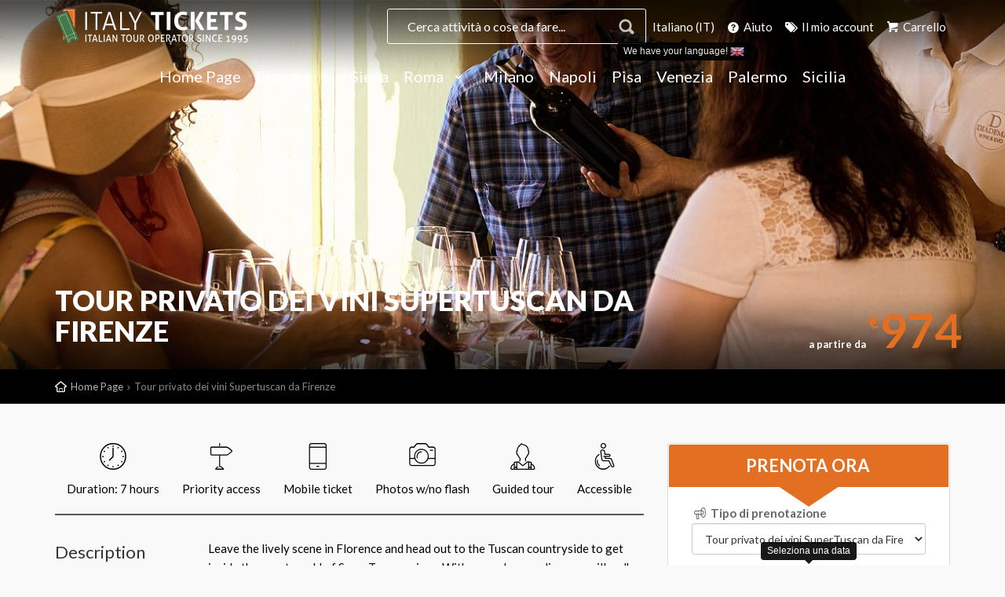

--- FILE ---
content_type: text/html; charset=UTF-8
request_url: https://www.florence-tickets.com/it/tour-privato-dei-vini-supertuscan
body_size: 10195
content:
<!DOCTYPE html>
<!--[if IE 8]><html class="ie ie8" dir="ltr" lang="it"> <![endif]-->
<!--[if IE 9]><html class="ie ie9" dir="ltr" lang="it"> <![endif]-->
<html dir="ltr" lang="it">
<head>

    
    <link rel="canonical" href="https://www.florence-tickets.com/it/tour-privato-dei-vini-supertuscan" />


        <meta http-equiv="content-type" content="text/html; charset=utf-8" />
    <meta charset="utf-8">
    <meta name="viewport" content="width=device-width, minimum-scale=1, initial-scale=1, maximum-scale=5, user-scalable=yes">
    <meta name="author" content="Cuborio by Business Click - cuborio.com">
    <meta name="description" content="">
    <meta http-equiv="X-UA-Compatible" content="IE=edge">
    <meta http-equiv="Content-Language" content="it">
    
    <meta name="theme-color" content="#41bedd">
    <meta name="csrf-token" content="eFGj8KmoFlbf99rUyncFXVJHzpLz1hDqmv9yE0tw">

    
    <title>Tour privato dei vini Supertuscan da Firenze ❒ Italy Tickets</title>


    
                                    <link rel="alternate" hreflang="en" href="https://www.florence-tickets.com/tuscany-countryside/private-supertuscan-wine-tour" />
                                <link rel="alternate" hreflang="es" href="https://www.florence-tickets.com/es/tour-privado-de-vinos-supertuscanos" />
                                <link rel="alternate" hreflang="fr" href="https://www.florence-tickets.com/fr/visite-privee-des-vignobles-de-la-region-de-supertuscan" />
                                <link rel="alternate" hreflang="de" href="https://www.florence-tickets.com/de/private-supertuscan-wein-tour" />
                                <link rel="alternate" hreflang="nl" href="https://www.florence-tickets.com/nl/prive-supertuscan-wijn-tour" />
                                <link rel="alternate" hreflang="pl" href="https://www.florence-tickets.com/pl/prywatna-wycieczka-po-supertuscan-wine-tour" />
                                <link rel="alternate" hreflang="br" href="https://www.florence-tickets.com/br/tour-privado-de-vinhos-supertuscan" />
                                <link rel="alternate" hreflang="ro" href="https://www.florence-tickets.com/ro/tur-privat-al-vinului-supertuscan" />
                                <link rel="alternate" hreflang="ru" href="https://www.florence-tickets.com/ru/%d1%87%d0%b0%d1%81%d1%82%d0%bd%d1%8b%d0%b9-%d0%b2%d0%b8%d0%bd%d0%bd%d1%8b%d0%b9-%d1%82%d1%83%d1%80-%d0%bf%d0%be-%d1%81%d1%83%d0%bf%d0%b5%d1%80%d1%82%d1%83%d1%81%d0%ba%d0%b0%d0%bd%d1%83" />
                                <link rel="alternate" hreflang="ja" href="https://www.florence-tickets.com/ja/%e3%83%97%e3%83%a9%e3%82%a4%e3%83%99%e3%83%bc%e3%83%88%e3%83%bb%e3%82%b9%e3%83%bc%e3%83%9a%e3%83%ab%e3%83%88%e3%82%a5%e3%82%b9%e3%82%ab%e3%83%bc%e3%83%8a%e3%83%af%e3%82%a4%e3%83%b3%e3%83%84%e3%82%a2" />
                                <link rel="alternate" hreflang="cn" href="https://www.florence-tickets.com/cn/%e7%a7%81%e4%ba%ba%e8%b6%85%e7%ba%a7%e6%89%98%e6%96%af%e5%8d%a1%e7%ba%b3%e8%91%a1%e8%90%84%e9%85%92%e4%b9%8b%e6%97%85" />
            

    <link rel="apple-touch-icon-precomposed" sizes="57x57" href="/images/w57-c1:1/storage/app/public/repository/0/d8dbb2d89aa148f5a24a433982dade3c.png" />
<link rel="apple-touch-icon-precomposed" sizes="114x114" href="/images/w114-c1:1/storage/app/public/repository/0/d8dbb2d89aa148f5a24a433982dade3c.png" />
<link rel="apple-touch-icon-precomposed" sizes="72x72" href="/images/w72-c1:1/storage/app/public/repository/0/d8dbb2d89aa148f5a24a433982dade3c.png" />
<link rel="apple-touch-icon-precomposed" sizes="144x144" href="/images/w144-c1:1/storage/app/public/repository/0/d8dbb2d89aa148f5a24a433982dade3c.png" />
<link rel="apple-touch-icon-precomposed" sizes="60x60" href="/images/w60-c1:1/storage/app/public/repository/0/d8dbb2d89aa148f5a24a433982dade3c.png" />
<link rel="apple-touch-icon-precomposed" sizes="120x120" href="/images/w120-c1:1/storage/app/public/repository/0/d8dbb2d89aa148f5a24a433982dade3c.png" />
<link rel="apple-touch-icon-precomposed" sizes="76x76" href="/images/w76-c1:1/storage/app/public/repository/0/d8dbb2d89aa148f5a24a433982dade3c.png" />
<link rel="apple-touch-icon-precomposed" sizes="152x152" href="/images/w152-c1:1/storage/app/public/repository/0/d8dbb2d89aa148f5a24a433982dade3c.png" />
<link rel="icon" type="image/png" href="/images/w196-c1:1/storage/app/public/repository/0/d8dbb2d89aa148f5a24a433982dade3c.png" sizes="196x196" />
<link rel="icon" type="image/png" href="/images/w96-c1:1/storage/app/public/repository/0/d8dbb2d89aa148f5a24a433982dade3c.png" sizes="96x96" />
<link rel="icon" type="image/png" href="/images/w32-c1:1/storage/app/public/repository/0/d8dbb2d89aa148f5a24a433982dade3c.png" sizes="32x32" />
<link rel="icon" type="image/png" href="/images/w16-c1:1/storage/app/public/repository/0/d8dbb2d89aa148f5a24a433982dade3c.png" sizes="16x16" />
<link rel="icon" type="image/png" href="/images/w128-c1:1/storage/app/public/repository/0/d8dbb2d89aa148f5a24a433982dade3c.png" sizes="128x128" />
<meta name="application-name" content="Italy Tickets"/>
<meta name="msapplication-TileColor" content="#FFFFFF" />
<meta name="msapplication-TileImage" content="/images/w144-c1:1/storage/app/public/repository/0/d8dbb2d89aa148f5a24a433982dade3c.png" />
<meta name="msapplication-square70x70logo" content="/images/w70-c1:1/storage/app/public/repository/0/d8dbb2d89aa148f5a24a433982dade3c.png" />
<meta name="msapplication-square150x150logo" content="/images/w150-c1:1/storage/app/public/repository/0/d8dbb2d89aa148f5a24a433982dade3c.png" />
<meta name="msapplication-wide310x150logo" content="/images/w310-c310:150/storage/app/public/repository/0/d8dbb2d89aa148f5a24a433982dade3c.png" />
<meta name="msapplication-square310x310logo" content="/images/w310-c1:1/storage/app/public/repository/0/d8dbb2d89aa148f5a24a433982dade3c.png" />

    <link href='https://fonts.googleapis.com/css?family=Lato:300,400,400i,700,900' rel='stylesheet' type='text/css'>

    <link rel="stylesheet" type="text/css" media="all" href="/assets/ft/css/style.min.css" rel="noreferrer">

    <meta property="og:title" content="Tour privato dei vini Supertuscan da Firenze ❒ Italy Tickets" />
<meta property="og:description" content="" />
<meta property="og:site_name" content="Italy Tickets" />
<meta property="og:url" content="https://www.florence-tickets.com/it/tour-privato-dei-vini-supertuscan" />
<meta property="og:type" content="website" />
<meta property="og:image:url" content="https://www.florence-tickets.com/images/w600-c1:1/storage/app/public/repository/2/e34681dca6984ba7b97cb15d64821f10.jpeg" />
<meta property="og:image:width" content="600" />
<meta property="og:image:height" content="600" />
<link rel="image_src" href="https://www.florence-tickets.com/images/w600-c1:1/storage/app/public/repository/2/e34681dca6984ba7b97cb15d64821f10.jpeg" />


    <!--[if lt IE 9]>
    <script src="/assets/ft/js/ie.js"></script>
    <![endif]-->

    
    <script>(function(w,d,t,r,u){var f,n,i;w[u]=w[u]||[],f=function(){var o={ti:"5190006"};o.q=w[u],w[u]=new UET(o),w[u].push("pageLoad")},n=d.createElement(t),n.src=r,n.async=1,n.onload=n.onreadystatechange=function(){var s=this.readyState;s&&s!=="loaded"&&s!=="complete"||(f(),n.onload=n.onreadystatechange=null)},i=d.getElementsByTagName(t)[0],i.parentNode.insertBefore(n,i)})(window,document,"script","//bat.bing.com/bat.js","uetq");</script><noscript><img src="//bat.bing.com/action/0?ti=5190006&Ver=2" height="0" width="0" style="display:none; visibility: hidden;" /></noscript>


    
</head>
<body class="Prodotto">

    
    <!--[if lte IE 8]>
    <p class="chromeframe">You are using an <strong>outdated</strong> browser. Please <a href="https://browsehappy.com/">upgrade your browser</a>.</p>
    <![endif]-->

    <div class="layer"></div>

    <div id="voucherAlert" class="alert alert-dismissable text-center">
    <button type="button" class="close"><span aria-hidden="true">×</span><span class="sr-only">Chiudi</span></button>
    <span class="voucherAlertContainer lead bold"></span> <a href="/it/download-tickets" class="voucherAlertButton btn margin-left-10"></a>
</div>

    
        <header >

    <div class="container">
        <div class="row">
            <div class=" col-md-3 col-sm-3  col-xs-8">
                <a class="cmn-toggle-switch cmn-toggle-switch__htx open_close" href="javascript:void(0);"><span>Menu</span></a>
                                    <div id="logo" class=" ">

    
        

        <a href="/" class="logo-default logo_normal">

    
        <img src="/images/h47/storage/app/public/repository/0/f5980aeb64724ed6b8fe080018c0d78d.png"  height="47" alt="Biglietti e Prenotazioni Online: Firenze, Roma, Milano, Siena, Pisa, Napoli"  data-retina-state="pending" data-retina="/images/h94/storage/app/public/repository/0/f5980aeb64724ed6b8fe080018c0d78d.png">

    
</a>
        <a href="/" class="logo-default logo-default-sticky logo_sticky">

    
        <img src="/images/h47/storage/app/public/repository/0/0e64abc34fed4a84bbab936b3843496b.png"  height="47" alt="Biglietti e Prenotazioni Online: Firenze, Roma, Milano, Siena, Pisa, Napoli"  data-retina-state="pending" data-retina="/images/h94/storage/app/public/repository/0/0e64abc34fed4a84bbab936b3843496b.png">

    
</a>


    
</div>                            </div>
            <nav class=" col-md-9 col-sm-9  col-xs-4">
                
                <ul id="top_tools" class=" text-right">
                                            <div id="search_bar_container">
                            <div class="search_bar">
                                <div class="nav-searchfield-outer">
                                    <input type="text" autocomplete="off" name="field-keywords" placeholder="Cerca attività o cose da fare..." id="twotabsearchtextbox">
                                </div>
                                <div class="nav-submit-button" id="search-submit">
                                    <input type="submit" title="Cerca" class="nav-submit-input" value="Cerca">
                                </div>
                                <div id="nav-searchfield-results" class="hide"></div>
                            </div>
                        </div>
                                        
                    
                    <li class="chooseLanguageWrapper"  data-toggle="manual-tooltip" data-html="true" data-placement="bottom" title="<a href='https://www.florence-tickets.com/tuscany-countryside/private-supertuscan-wine-tour' class='chooseLanguageSuggestion'>We have your language! <img src='/images/h12-w18/resources/assets/img/global/flags/en.png' height='12' width='18' /></a>" >
        <a href="javascript:void(0);" class="changeLanguage">
            Italiano (IT)
        </a>
    </li>

                    <li class="hidden-xs"><a href="/help-faq"><i class="icon-help-circled-1"></i> Aiuto</a></li>

                    <li id="reservedAreaLink"><a href="/it/download-tickets"><i class="icon-tags"></i>  Il mio account</a></li>


                                            <li id="shoppingCartLink"><a href="/it/carrello"><i class="icon-basket-1"></i> Carrello</a></li>
                                    </ul>
            </nav>
    
                    
                <nav class="col-md-12 col-sm-12 col-xs-12">
            
                    <div class="main-menu">
                        
                        <ul class="menu margin-bottom-30">
    
            
        <li class="  menu-item-1">
    
    <a href="/it/" class="">
        Home Page
            </a>
    
        
</li>

        
            
        <li class=" submenu sub-menu   menu-item-1">
    
    <a href="/it/firenze" class=" show-submenu ">
        Firenze
                    <i class="icon-down-open-mini"></i>
            </a>
    
            
        <ul>
        
                        
                            
                <li class="">
    <a href="/it/firenze/biglietti-galleria-degli-uffizi-firenze">Galleria degli Uffizi</a>
    
        
</li>


        
                        
                            
                <li class="">
    <a href="/it/firenze/biglietti-galleria-dell-accademia-firenze">Galleria dell&#039;Accademia</a>
    
        
</li>


        
                        
        </ul>
    
        
</li>

        
            
        <li class="  menu-item-3">
    
    <a href="/it/siena" class="">
        Siena
            </a>
    
        
</li>

        
            
        <li class=" submenu sub-menu   menu-item-4">
    
    <a href="/it/roma" class=" show-submenu ">
        Roma
                    <i class="icon-down-open-mini"></i>
            </a>
    
            
        <ul>
        
                        
                            
                <li class="">
    <a href="/it/roma/biglietti-musei-vaticani-roma">Musei Vaticani</a>
    
        
</li>


        
                        
                            
                <li class="">
    <a href="/it/roma/biglietti-colosseo-foro-romano-palatino-roma">Colosseo - Foro Romano - Palatino</a>
    
        
</li>


        
                        
        </ul>
    
        
</li>

        
            
        <li class="  menu-item-6">
    
    <a href="/it/milano" class="">
        Milano
            </a>
    
        
</li>

        
            
        <li class="  menu-item-7">
    
    <a href="/it/napoli" class="">
        Napoli
            </a>
    
        
</li>

        
            
        <li class="  menu-item-2">
    
    <a href="/it/pisa" class="">
        Pisa
            </a>
    
        
</li>

        
            
        <li class="  menu-item-8">
    
    <a href="/it/venezia" class="">
        Venezia
            </a>
    
        
</li>

        
            
        <li class="  menu-item-52">
    
    <a href="/it/palermo" class="">
        Palermo
            </a>
    
        
</li>

        
            
        <li class="  menu-item-86">
    
    <a href="/it/sicilia" class="">
        Sicilia
            </a>
    
        
</li>

        
        
</ul>

<ul class="secondMenu hidden-lg hidden-md">
    
    <li id="reservedAreaLink"><a href="/it/download-tickets"><i class="icon-tags"></i>  Il mio account</a></li>

    
    <li class="chooseLanguageWrapper" >
        <a href="javascript:void(0);" class="changeLanguage">
            <img src="/images/h12-w18/resources/assets/img/global/flags/it.png" height="12" width="18" /> Italiano (IT)
        </a>
    </li>
    
            <li id="shoppingCartLink"><a href="/it/carrello"><i class="icon-basket-1"></i> Carrello</a></li>
        
    <li id="helpFaqLink"><a href="/help-faq"><i class="icon-help-circled-1"></i> Aiuto</a></li>
    
</ul>



                        
                        <a href="javascript:void(0);" class="open_close" id="close_in"><i class="icon_set_1_icon-77"></i></a>
                    
                    </div>

                </nav>
                        
        </div>
    </div>

</header>




    
    
        <section class="parallax-window" data-parallax="scroll" data-image-src="/images/w1680-c1680:480/storage/app/public/repository/3/303eafbfbf4446338fa5e07c2e0494c1.jpg">
        <div class="parallax-content-3"></div>
        <div class="parallax-content-2">
            <div class="container">
                <div class="row">
                    <div class=" col-md-9 col-sm-9 ">
                        
                        <h1>Tour privato dei vini Supertuscan da Firenze</h1>
                                                                    </div>
                                            <div class="padding-top-20 product-price-wrapper">
                            <div id="price_single_main">
    a partire da
    <span><sup>€</sup>974</span>
</div>                        </div>
                                    </div>
            </div>
        </div>
    </section>

    <div id="position">
        <div class="container">
            <ul>
        <li><a href="/">Home Page</a></li>
        <li>Tour privato dei vini Supertuscan da Firenze</li>
    </ul>
        </div>
    </div>
    

    
        
    
        
    
        
    
        
    
        
    
        
    
        
    
        
    
        
    
    <div class="container margin_50">

                <div class="row">
        
        
        
        
        <div class=" col-md-8  " id="content">

            
                            
                    
                        <div id="single_tour_feat">
        <ul>
                        <li><i class="icon_set_1_icon-83"></i> Duration: 7 hours</li>
                        <li><i class="icon_set_1_icon-48"></i> Priority access</li>
                        <li><i class="icon_set_1_icon-62"></i> Mobile ticket</li>
                        <li><i class="icon_set_1_icon-34"></i> Photos w/no flash</li>
                        <li><i class="icon_set_1_icon-29"></i> Guided tour</li>
                        <li><i class="icon_set_1_icon-13"></i> Accessible</li>
                    </ul>
    </div>


                    
                
                    
                        <div class="row margin-bottom-20">
                <div class="col-md-3">
            <h3>Description</h3>
        </div>
                <div class=" col-md-9 ">
    
            <div>Leave the lively scene in Florence and head out to the Tuscan countryside to get inside the great world of SuperTuscan wines. With a good sommelier, you will walk through the vines of three respected wineries; here any questions you have will be answered right away. Learn about how some of the best-loved wines in the world are made. Then let yourself be guided in discovering the tastier parts of Tuscany with a wine tasting, paired with a gourmet lunch.
 

 <h4>Explore the famous SuperTuscan wines loved worldwide</h4>
 

 Tuscany is famous all over the world for its excellent wines, and <strong>SuperTuscan wines</strong> are synonymous with this celebrated area. Whether you are a long-time lover of wine or just starting, this Supertuscan tour will give you a great opportunity to <strong>learn about the history and how it is made</strong> of a new wine classic. Your day will begin with your private driver picking you up in central Florence in a comfy minivan. Soon you leave the busy life of the city and enter the green hills that surround Florence. As you drive through the Florentine countryside, big hills will be all around you, olive groves and vineyards plus small medieval villages on top of the hills; all these vibrant colors and stunning views will make you feel calm and happy. Your trip will take you to the lovely Chianti hills, a place known for making some of the best wines in the world, due to its good weather and rich earth. As you check out the region, you will hear about Supertuscans, which can be made from many kinds of grapes, either in mixes or as single types. The mark of the maker is often shown by these fine wines, which are so desired that finding years from before now turns out to be a task. So, the chance to try them is really a honor granted to just a small number.
 

 <h4>Check out three wineries nestled in the hills around Florence</h4>
 

 Your trip includes stops at at least three wineries, each of which has been a leading name in the wine trade for many years. The first two are famous old wineries where you will get a chance to see the cellars and taste their wines&mdash;all with an expert sommelier who will share deep insights into how they make their wines, from harvest to hit the market. You will learn to spot the sharpness and the bouquet of smells, scents, and flavors linked with different types of grapes. Do not hold back any wonders or questions; this is a great time to get answers.
 

 <h4>Discover a quaint winery tucked away in Tuscany and savor a classic meal that transports you to another world</h4></div>

    
                    </div>
    </div>


                    
                
                    
                        <div class="row margin-bottom-20">
                <div class="col-md-3">
            <h3>Highlights</h3>
        </div>
                <div class=" col-md-9 ">
    
            
    
                            <div class="row">
                                    <div class="col-md-6 col-sm-6">
                        <ul class="list_ok">
                                                        <li>Depart from Florence for a day trip to discover the vineyards, olive groves, castles, and period villas of Tuscany .</li>
                                                        <li>Enter the world of SuperTuscans, red wines that do not respect the classic rules of production .</li>
                                                        <li>Learn the differences between different Chianti wines and learn how to recognize a Chianti Classico .</li>
                                                    </ul>
                    </div>
                                    <div class="col-md-6 col-sm-6">
                        <ul class="list_ok">
                                                        <li>Let yourself be guided by an expert sommelier .</li>
                                                        <li>Enjoy a traditional Tuscan lunch in a winery restaurant.</li>
                                                    </ul>
                    </div>
                                </div>
                    </div>
    </div>


                    
                
                    
                        <div id="a222a8562de84f9fb00d57ce522ba566" class="imgCarousel slider-pro">
    <div class="sp-slides">
                <div class="sp-slide">

            <img src="/assets/ft/img/blank.gif"  width="750" class=" sp-image" alt="Seonda_l8c78q?_a=BACAEuGT"  data-retina-state="pending" data-retina="/images/w1500/storage/app/public/repository/2/71c09f736b7e4680815b477b6c4193f0.jpg" data-src="/images/w750/storage/app/public/repository/2/71c09f736b7e4680815b477b6c4193f0.jpg">

            <h3 class="sp-layer sp-black sp-padding" data-horizontal="40" data-vertical="40" data-show-transition="left">Private Supertuscan Wine Tour From Florence</h3>                                </div>
                <div class="sp-slide">

            <img src="/assets/ft/img/blank.gif"  width="750" class=" sp-image" alt="Terza_1_oftgzv?_a=BACAEuGT"  data-retina-state="pending" data-retina="/images/w1500/storage/app/public/repository/2/40bf69e8a55c4431bd41680ed2ecc057.jpg" data-src="/images/w750/storage/app/public/repository/2/40bf69e8a55c4431bd41680ed2ecc057.jpg">

            <h3 class="sp-layer sp-black sp-padding" data-horizontal="40" data-vertical="40" data-show-transition="left">Private Supertuscan Wine Tour From Florence</h3>                                </div>
                <div class="sp-slide">

            <img src="/assets/ft/img/blank.gif"  width="750" class=" sp-image" alt="Wine_and_Olive_Oil_Trail_114_qnsgzl?_a=BACAEuGT"  data-retina-state="pending" data-retina="/images/w1500/storage/app/public/repository/2/1012cb415a454c7d92888abae0f3321b.jpg" data-src="/images/w750/storage/app/public/repository/2/1012cb415a454c7d92888abae0f3321b.jpg">

            <h3 class="sp-layer sp-black sp-padding" data-horizontal="40" data-vertical="40" data-show-transition="left">Private Supertuscan Wine Tour From Florence</h3>                                </div>
                <div class="sp-slide">

            <img src="/assets/ft/img/blank.gif"  width="750" class=" sp-image" alt="Wine_and_Olive_Oil_Trail_25_odxjgk?_a=BACAEuGT"  data-retina-state="pending" data-retina="/images/w1500/storage/app/public/repository/2/bb53fa12eee94c69ad4374521fdd5d0d.jpg" data-src="/images/w750/storage/app/public/repository/2/bb53fa12eee94c69ad4374521fdd5d0d.jpg">

            <h3 class="sp-layer sp-black sp-padding" data-horizontal="40" data-vertical="40" data-show-transition="left">Private Supertuscan Wine Tour From Florence</h3>                                </div>
                <div class="sp-slide">

            <img src="/assets/ft/img/blank.gif"  width="750" class=" sp-image" alt="Wine_and_Olive_Oil_Trail_25_uk6stb?_a=BACAEuGT"  data-retina-state="pending" data-retina="/images/w1500/storage/app/public/repository/2/17aba2e96db445a1af8000c48393e625.jpg" data-src="/images/w750/storage/app/public/repository/2/17aba2e96db445a1af8000c48393e625.jpg">

            <h3 class="sp-layer sp-black sp-padding" data-horizontal="40" data-vertical="40" data-show-transition="left">Private Supertuscan Wine Tour From Florence</h3>                                </div>
            </div>

    
</div>
<hr>



                    
                
                    
                        <div class="row margin-bottom-20">
                <div class="col-md-3">
            <h3>What&#039;s included</h3>
        </div>
                <div class=" col-md-9 ">
    
            
    
                            <div class="row">
                                    <div class="col-md-6 col-sm-6">
                        <ul class="list_ok">
                                                        <li>Private: personalized attention</li>
                                                        <li>Transportation IN/OUT Florence by luxury Mercedes Minivan</li>
                                                        <li>Free WiFi on board</li>
                                                        <li>English speaking Wine Expert.</li>
                                                        <li>Guided tour of 3 Wineries and their cellars</li>
                                                        <li>Visit of the Vineyards</li>
                                                    </ul>
                    </div>
                                    <div class="col-md-6 col-sm-6">
                        <ul class="list_ok">
                                                        <li>Learn about wine making techniques from an expert</li>
                                                        <li>3 Wine Tastings, one for each winery, with some of the best Tuscan wines (Supertuscans)</li>
                                                        <li>Olive Oil and typical product tasting</li>
                                                        <li>Guided visit to an iconic Tuscan village</li>
                                                        <li>Typical Tuscan lunch</li>
                                                    </ul>
                    </div>
                                </div>
                    </div>
    </div>


                    
                
                    
                        <div class="main_title">

        <h2>Meeting Point</h2>
        <p>The meeting point is in Via dei Vagellai 22 red, corner with
Piazza Mentana (opposite side to the Arno River).</p>
    </div>

    
    <section class="blockName_html" id="blockId_cb339f8db39d4fa388a3c2eddb56014b" style="">
    
                    <div class="borderedFrame">
                <iframe src="https://www.google.com/maps/embed?pb=!1m18!1m12!1m3!1d2881.250939797233!2d11.255347013097408!3d43.767649544898624!2m3!1f0!2f0!3f0!3m2!1i1024!2i768!4f13.1!3m3!1m2!1s0x132a5401a817ae45%3A0xdca7bf2da51ce7!2sTowns%20of%20Italy%20%7C%20Tourist%20Hub%20%7C%20Florence!5e0!3m2!1sit!2sit!4v1697535661835!5m2!1sit!2sit" width="100%" height="450" style="border:0;" allowfullscreen="" loading="lazy" referrerpolicy="no-referrer-when-downgrade"></iframe>
            </div>
                
        
    
    </section>
    


                    
                
                    
                        

                    
                
                    
                        <div class="row margin-bottom-20">
                <div class="col-md-3">
            <h3>Cancellation Policy</h3>
        </div>
                <div class=" col-md-9 ">
    
            <div>For bookings from 1 to 8 people: 8 DAYS Cancellation policy. Full penalty applies for cancellations in the last 7 DAYS prior to tour departure and no-shows.
For bookings up to 9 people: availability and cancellation policy ON REQUEST! 
This tour runs on rain or shine.
</div>

    
                    </div>
    </div>


                    
                
                    
                        <div class="row margin-bottom-20">
                <div class="col-md-3">
            <h3>To remember</h3>
        </div>
                <div class=" col-md-9 ">
    
            <div><div></div><ol class="list_order"><li>Please note that Italy's law doesn't permit selling alcoholic beverage to teens under 18 y.o.</li><li>so clients under this age will be served non-alcoholic beverages.</li><li>Please let us know in advance any special need or impaired mobility of the clients and we will do our best to accomodate them.</li><li>&nbsp; This tour runs on rain or shine.</li></ol>
</div>

    
                    </div>
    </div>


                    
                            
            
    

        </div>

        
            <aside class="col-md-4">

                
                <div id="ProductBookingBox"></div>



    <div  class=" text-center">

        
        
            <img src="/images/w270/storage/app/public/repository/0/0711424efaa74b06a76fe2efaa88370e.png"  width="270" alt="Loghi-Carte"  data-retina-state="pending" data-retina="/images/w540/storage/app/public/repository/0/0711424efaa74b06a76fe2efaa88370e.png">

        
        
    </div>






                
            </aside>

        
        
                </div>
        
    </div>

    
    
        <footer>
    <div class="container relative">
        <div class="row">

            
                <div class="col-md-3 col-sm-3 col-xs-6">
        <h3 class="text-uppercase">Biglietti Italia</h3>        <ul>
                                            <li><a href="/it/chi-siamo">Chi siamo</a></li>
                                            <li><a href="/it/Blog">Consigli di viaggio sulle citt...</a></li>
                                            <li><a href="/it/politica-sulla-privacy">Politica sulla Privacy</a></li>
                                            <li><a href="/it/termini-e-condizioni">Termini &amp; Condizioni</a></li>
                                            <li><a href="/it/in-che-modo-utilizziamo-i-cookie">In che modo utilizziamo i cook...</a></li>
                                            <li><a href="/it/newsletter-policy">Politica della Newsletter</a></li>
                    </ul>
    </div>
    

            
                <div class="col-md-3 col-sm-3 col-xs-6">
        <h3 class="text-uppercase">Aiuto</h3>        <ul>
                                            <li><a href="/it/come-prenotare">Come prenotare</a></li>
                                            <li><a href="/it/aiuto">Domande Frequenti</a></li>
                                            <li><a href="/it/sicurezza-e-privacy">Sicurezza &amp; Privacy</a></li>
                                            <li><a href="/it/download-tickets">Scarica Biglietti</a></li>
                                            <li><a href="/it/contact-us">Contattaci</a></li>
                    </ul>
    </div>
    

            
                

            
                <div class="col-md-3 col-sm-3 col-xs-6">
        <h3 class="text-uppercase">Rivenditori</h3>        <ul>
                                            <li><a href="/it/diventa-un-affiliato">Diventa un Affiliato</a></li>
                                            <li><a href="/it/affiliate-subscription">Iscrizione Affiliato</a></li>
                                            <li><a href="/it/third-party-policy">Politica di Terze parti</a></li>
                                            <li><a href="/it/area-rivenditori">Area Rivenditori</a></li>
                                            <li><a href="/it/affiliates-area">Area Affiliati</a></li>
                    </ul>
    </div>
    

            
                <div id="cookie_alert">
    I cookie ci aiutano a fornire i nostri servizi. Utilizzando tali servizi, accetti il nostro utilizzo dei cookie. <a href="javascript:void(0);" onclick="Cookie.accept();" class="btn_1 green pull-right margin-left-10"><strong>Accetto</strong></a>
    <a href="/it/in-che-modo-utilizziamo-i-cookie" target="_self" class="btn_1 white pull-right" >How we use cookies</a>
</div>

            
            <div class="col-md-3 col-sm-3 col-xs-12 text-center">

                
                    <a href="/">
                        <img src="/images/w250/storage/app/public/repository/0/aceabff409ad49cfbfbd5da1d8fbac28.png"  width="250" class=" margin-top-20" alt="Biglietti e Prenotazioni Online: Firenze, Roma, Milano, Siena, Pisa, Napoli"  data-retina-state="pending" data-retina="/images/w500/storage/app/public/repository/0/aceabff409ad49cfbfbd5da1d8fbac28.png">
                    </a>

                
                                <p style="padding-top:10px;text-align: center"><a href="javascript:void(0);" class="changeLanguage"><img src="/images/w32/resources/assets/img/global/flags/it.png" width="32"> Italiano (IT)</a><br>
                    <small>Italy Tickets parla 11 lingue, scegli la tua!</small></p>
                
            </div>
        </div>
        <div class="row">
    <div class="col-md-12">
        <div id="social_footer">
            <p> © 2026 New Globus Viaggi s.r.l. - Tutti i diritti riservati - P.IVA IT04690350485 - Italian Chamber of Commerce n. 470865 - Cap. Soc. € 10.400 i.v. </p>
        </div>
    </div>
</div>    </div>
</footer>


    
    <div id="toTop"></div>


    <div class="modal fade" id="modal-ajax" tabindex="-1" role="dialog" aria-hidden="true" data-backdrop="static" aria-labelledby="modal-title">
    <div class="modal-dialog" role="document">
        <div class="modal-content">

            <div class="modal-header">
    <button type="button" class="close" data-dismiss="modal" aria-hidden="true"><i class="icon-cancel"></i></button>
    <h4 class="modal-title">  </h4>
</div>

<div class="modal-body">
    <div class="row">

        
    </div>
</div>

<div class="modal-footer">
    <button type="button" class="btn btn-default" data-dismiss="modal">Chiudi</button>
</div>

        </div>


        <div class="modal-content modal-loading hide">
            <div class="modal-body">
                <div class="text-center">
                    <div class="margin-bottom-20">Caricamento in corso...</div>
                    <div class="uil-ring-css center-block" style="transform:scale(0.5);">
                        <div></div>
                    </div>
                </div>
            </div>
        </div>
    </div>
</div>    <div id="modal-languages-content" class="hide" data-title="Scegli la tua lingua">

    <div class="col-md-12">

        
            <div class="row text-center margin-top-10">

                
                    <div class="col-md-3 col-sm-3 col-xs-6 text-center">
                        <a href="https://www.florence-tickets.com/it/tour-privato-dei-vini-supertuscan" class="display-block language-link  active " onclick="App.changedLanguage();"><img src="/images/w64/resources/assets/img/global/flags/it.png" width="64" data-retina-state="pending" data-retina="/images/w128/resources/assets/img/global/flags/it.png" alt="Tour privato dei vini Supertuscan da Firenze ❒ Italy Tickets"> <br>
                        Italiano (IT)
                        </a>
                    </div>

                
                    <div class="col-md-3 col-sm-3 col-xs-6 text-center">
                        <a href="https://www.florence-tickets.com/tuscany-countryside/private-supertuscan-wine-tour" class="display-block language-link " onclick="App.changedLanguage();"><img src="/images/w64/resources/assets/img/global/flags/us.png" width="64" data-retina-state="pending" data-retina="/images/w128/resources/assets/img/global/flags/us.png" alt="Tour privato dei vini Supertuscan da Firenze ❒ Italy Tickets"> <br>
                        English (US)
                        </a>
                    </div>

                
                    <div class="col-md-3 col-sm-3 col-xs-6 text-center">
                        <a href="https://www.florence-tickets.com/es/tour-privado-de-vinos-supertuscanos" class="display-block language-link " onclick="App.changedLanguage();"><img src="/images/w64/resources/assets/img/global/flags/es.png" width="64" data-retina-state="pending" data-retina="/images/w128/resources/assets/img/global/flags/es.png" alt="Tour privato dei vini Supertuscan da Firenze ❒ Italy Tickets"> <br>
                        Español (ES)
                        </a>
                    </div>

                
                    <div class="col-md-3 col-sm-3 col-xs-6 text-center">
                        <a href="https://www.florence-tickets.com/fr/visite-privee-des-vignobles-de-la-region-de-supertuscan" class="display-block language-link " onclick="App.changedLanguage();"><img src="/images/w64/resources/assets/img/global/flags/fr.png" width="64" data-retina-state="pending" data-retina="/images/w128/resources/assets/img/global/flags/fr.png" alt="Tour privato dei vini Supertuscan da Firenze ❒ Italy Tickets"> <br>
                        Français (FR)
                        </a>
                    </div>

                
            </div>

        
            <div class="row text-center margin-top-10">

                
                    <div class="col-md-3 col-sm-3 col-xs-6 text-center">
                        <a href="https://www.florence-tickets.com/de/private-supertuscan-wein-tour" class="display-block language-link " onclick="App.changedLanguage();"><img src="/images/w64/resources/assets/img/global/flags/de.png" width="64" data-retina-state="pending" data-retina="/images/w128/resources/assets/img/global/flags/de.png" alt="Tour privato dei vini Supertuscan da Firenze ❒ Italy Tickets"> <br>
                        Deutsch (DE)
                        </a>
                    </div>

                
                    <div class="col-md-3 col-sm-3 col-xs-6 text-center">
                        <a href="https://www.florence-tickets.com/nl/prive-supertuscan-wijn-tour" class="display-block language-link " onclick="App.changedLanguage();"><img src="/images/w64/resources/assets/img/global/flags/nl.png" width="64" data-retina-state="pending" data-retina="/images/w128/resources/assets/img/global/flags/nl.png" alt="Tour privato dei vini Supertuscan da Firenze ❒ Italy Tickets"> <br>
                        Nederlands (NL)
                        </a>
                    </div>

                
                    <div class="col-md-3 col-sm-3 col-xs-6 text-center">
                        <a href="https://www.florence-tickets.com/pl/prywatna-wycieczka-po-supertuscan-wine-tour" class="display-block language-link " onclick="App.changedLanguage();"><img src="/images/w64/resources/assets/img/global/flags/pl.png" width="64" data-retina-state="pending" data-retina="/images/w128/resources/assets/img/global/flags/pl.png" alt="Tour privato dei vini Supertuscan da Firenze ❒ Italy Tickets"> <br>
                        Polski (PL)
                        </a>
                    </div>

                
                    <div class="col-md-3 col-sm-3 col-xs-6 text-center">
                        <a href="https://www.florence-tickets.com/br/tour-privado-de-vinhos-supertuscan" class="display-block language-link " onclick="App.changedLanguage();"><img src="/images/w64/resources/assets/img/global/flags/br.png" width="64" data-retina-state="pending" data-retina="/images/w128/resources/assets/img/global/flags/br.png" alt="Tour privato dei vini Supertuscan da Firenze ❒ Italy Tickets"> <br>
                        Português do Brasil (BR)
                        </a>
                    </div>

                
            </div>

        
            <div class="row text-center margin-top-10">

                
                    <div class="col-md-3 col-sm-3 col-xs-6 text-center">
                        <a href="https://www.florence-tickets.com/ro/tur-privat-al-vinului-supertuscan" class="display-block language-link " onclick="App.changedLanguage();"><img src="/images/w64/resources/assets/img/global/flags/ro.png" width="64" data-retina-state="pending" data-retina="/images/w128/resources/assets/img/global/flags/ro.png" alt="Tour privato dei vini Supertuscan da Firenze ❒ Italy Tickets"> <br>
                        Română (RO)
                        </a>
                    </div>

                
                    <div class="col-md-3 col-sm-3 col-xs-6 text-center">
                        <a href="https://www.florence-tickets.com/ru/%d1%87%d0%b0%d1%81%d1%82%d0%bd%d1%8b%d0%b9-%d0%b2%d0%b8%d0%bd%d0%bd%d1%8b%d0%b9-%d1%82%d1%83%d1%80-%d0%bf%d0%be-%d1%81%d1%83%d0%bf%d0%b5%d1%80%d1%82%d1%83%d1%81%d0%ba%d0%b0%d0%bd%d1%83" class="display-block language-link " onclick="App.changedLanguage();"><img src="/images/w64/resources/assets/img/global/flags/ru.png" width="64" data-retina-state="pending" data-retina="/images/w128/resources/assets/img/global/flags/ru.png" alt="Tour privato dei vini Supertuscan da Firenze ❒ Italy Tickets"> <br>
                        Pусский (RU)
                        </a>
                    </div>

                
                    <div class="col-md-3 col-sm-3 col-xs-6 text-center">
                        <a href="https://www.florence-tickets.com/ja/%e3%83%97%e3%83%a9%e3%82%a4%e3%83%99%e3%83%bc%e3%83%88%e3%83%bb%e3%82%b9%e3%83%bc%e3%83%9a%e3%83%ab%e3%83%88%e3%82%a5%e3%82%b9%e3%82%ab%e3%83%bc%e3%83%8a%e3%83%af%e3%82%a4%e3%83%b3%e3%83%84%e3%82%a2" class="display-block language-link " onclick="App.changedLanguage();"><img src="/images/w64/resources/assets/img/global/flags/jp.png" width="64" data-retina-state="pending" data-retina="/images/w128/resources/assets/img/global/flags/jp.png" alt="Tour privato dei vini Supertuscan da Firenze ❒ Italy Tickets"> <br>
                        日本語 (JP)
                        </a>
                    </div>

                
                    <div class="col-md-3 col-sm-3 col-xs-6 text-center">
                        <a href="https://www.florence-tickets.com/cn/%e7%a7%81%e4%ba%ba%e8%b6%85%e7%ba%a7%e6%89%98%e6%96%af%e5%8d%a1%e7%ba%b3%e8%91%a1%e8%90%84%e9%85%92%e4%b9%8b%e6%97%85" class="display-block language-link " onclick="App.changedLanguage();"><img src="/images/w64/resources/assets/img/global/flags/cn.png" width="64" data-retina-state="pending" data-retina="/images/w128/resources/assets/img/global/flags/cn.png" alt="Tour privato dei vini Supertuscan da Firenze ❒ Italy Tickets"> <br>
                        简体中文 (CN)
                        </a>
                    </div>

                
            </div>

        
    </div>

</div>
    <script type="text/javascript">

    
    
        var BookingBoxUrl = 'https://www.florence-tickets.com/it/__/booking/ventrada/305';

    
    var LoadingText = 'Caricamento in corso...';
    var RefreshTokenEndpoint = 'https://www.florence-tickets.com/__/token';

</script>
        <script defer src="https://maps.googleapis.com/maps/api/js?key=AIzaSyAO7H9KZBowA3C8pvuk8qorB2lZA5A2McE&libraries=places"></script>
        <script defer src="/assets/ft/js/app.js"></script>

        <script defer src="/assets/ft/js/i18n/it.js"></script>
    
        <script type="text/javascript">

        window.addEventListener('DOMContentLoaded', function() {
            (function($) {
                $(window).load(function() {

                                            Search.init({
                            'endpoint': 'https://www.florence-tickets.com/it/__/quickSearch',
                            'page': '/it/cerca',
                            'input': '#twotabsearchtextbox',
                            'submit': '#search-submit',
                            'output': '#nav-searchfield-results'
                        });
                                        
                                        
                        $(".changeLanguage").closest('li').tooltip('show');
                        setTimeout('$(".changeLanguage").closest("li").tooltip("hide");', 10000);
                    
                    
                });
            })(jQuery);
        });

    </script>
    
        <script type="text/javascript">

        window.addEventListener('DOMContentLoaded', function() {
            (function($) {
                $(document).ready(function() {

                    $( '#a222a8562de84f9fb00d57ce522ba566' ).sliderPro({
                        autoHeight: true,
                        width: '100%',
                        fade: true,
                        buttons: false,
                        smallSize: 300,
                        mediumSize: 720,
                        largeSize: 750,
                        autoplay: false,
                        slideshowSpeed: 5000,
                        arrows: true,
                        thumbnailArrows: true,
                        thumbnailsPosition: "bottom",
                        shuffle: false
                    });

                });
            })(jQuery);
        });

    </script>
        

    
    
    <script>
        window.dataLayer = window.dataLayer || [];
        dataLayer = [];
                    dataLayer.push({"PageType":"Product","name":"Private Supertuscan Wine Tour From Florence","visitorId":null,"userLogged":0,"userGroup":null,"clientIp":"18.191.175.188","affiliation":"www.florence-tickets.com","resellerTracker":null,"ecommerce":{"currencyCode":"EUR","detail":{"products":[{"id":"CHIANTI_270031","name":"Private Supertuscan Wine Tour From Florence","price":{},"brand":"","category":"Tuscany Countryside","list":null}]}}});
            </script>

    <script>(function(w,d,s,l,i){w[l]=w[l]||[];w[l].push({'gtm.start':
            new Date().getTime(),event:'gtm.js'});var f=d.getElementsByTagName(s)[0],
            j=d.createElement(s),dl=l!='dataLayer'?'&l='+l:'';j.async=true;j.src=
            'https://www.googletagmanager.com/gtm.js?id='+i+dl;f.parentNode.insertBefore(j,f);
        })(window,document,'script','dataLayer','GTM-KNC2VZ9');</script>


    <noscript><iframe src="https://www.googletagmanager.com/ns.html?id=GTM-KNC2VZ9"
                      height="0" width="0" style="display:none;visibility:hidden"></iframe></noscript>



    
</body>

</html>

--- FILE ---
content_type: text/html; charset=UTF-8
request_url: https://www.florence-tickets.com/it/__/booking/ventrada/305
body_size: 2176
content:
<div class="box_style_1 expose" id="booking_box">

    
        <h3 class="inner uppercase">Prenota ora</h3>
        <div class="triangle-down"></div>

        <form method="POST" action="https://www.florence-tickets.com/it/carrello" accept-charset="UTF-8" id="bookingForm" target="_top"><input name="_token" type="hidden" value="eFGj8KmoFlbf99rUyncFXVJHzpLz1hDqmv9yE0tw">

        <div id="book_now">

                
    <div class="row">
            <div class="col-md-12 col-sm-12 col-xs-12 form-group">
                <label><i class="icon-megaphone-2"></i> Tipo di prenotazione</label>
                <select data-validation="language" name="options[language]" class="form-control">
                                            <option value="7853bf6f-debf-4c1e-a01b-fd5015c0a89e">Tour privato dei vini SuperTuscan da Firenze</option>
                                    </select>
            </div>
        </div>

        
    <div id="bookingBoxCalendar" class="form-group margin-bottom-20 relative" data-validation="date" data-toggle="error-tooltip" data-placement="top" title="Seleziona una data">
        <label><i class="icon-calendar-7"></i> Seleziona data</label>
        <input class="date-pick form-control" type="hidden" name="cal_date">
        <div class="openedCal margin-top-10"></div>
    </div>

    
    <div class="variants" data-validation="pax" data-toggle="error-tooltip" data-placement="top" title="La quantità totale deve essere compresa tra :min e :max">
            <div class="row variant variant_2692">
            <div class="col-md-12 col-sm-12 col-xs-12 form-group">
                <label class="full-width">
                    <div class="numbers-row pull-right" data-validation="variant_2692" data-toggle="error-tooltip" data-placement="top" title="Questa quantità deve essere compresa tra :min e :max">
                        <input type="number"
                               value="0"
                               step="1"
                               min="0"
                               max=""
                               name="variants[2692][qty]"
                               class="qty2 form-control productVariantQty text-center"
                               data-variant-id="2692"
                               data-variant-name="Private Group"
                               >
                        <div class="inc button_inc">+</div>
                        <div class="dec button_inc">-</div>
                    </div>
                    Gruppo privato
                                                                <br><small>Il capogruppo deve avere più di 18 anni</small>
                                                        </label>
            </div>
        </div>
    </div>    
    <div class="form-group margin-bottom-20" data-validation="availability" data-toggle="error-tooltip" data-placement="top" title="Nessuna disponibilità selezionata">
    <label class="margin-bottom-20"><i class="icon-right-hand"></i> Scegliere una delle disponibilità</label>
    <div id="select-availability"></div>
    <input name="options[time]" type="hidden">
    <div id="no-availabilities" class="text-center alert alert-warning hide"><p>Nessuna disponibilità per la data e la quantità scelta</p></div>
</div>    
    <button type="button" role="submit" class="btn_full add-to-cart"><strong>Aggiungi al carrello</strong></button>


        </div>

                <input name="options[date]" type="hidden">
        <input name="product" type="hidden" value="305">

        </form>

        <div id="sold_out" class="text-center hide">

    <h3>Presto disponibile!</h3>
    <p>Siamo spiacenti ma non abbiamo ancora la disponibilità per questo prodotto! Torna a trovarci più tardi...</p>
    <p class="text-center"><button id="bookingRetry" type="button" class="btn_1"><i class="icon-cw"></i> Riprova</button></p>

</div>
    
</div>

    
    <script type="text/javascript">

    jQuery(document).ready(function() {

        Booking.start({
            type: 'ventrada',
            hasSuppliers: '1',
            datePicker: '.date-pick',
            getDatesUrl: 'https://www.florence-tickets.com/it/__/booking/dates',
            getTimesUrl: 'https://www.florence-tickets.com/it/__/booking/times',
            getLanguagesUrl: 'https://www.florence-tickets.com/it/__/booking/languages',
            getQuantityConditionsUrl: 'https://www.florence-tickets.com/it/__/booking/quantities',
            getVariantFieldsUrl: 'https://www.florence-tickets.com/it/__/booking/variant-fields',
            getPricesUrl: 'https://www.florence-tickets.com/it/__/booking/prices',
            productId: 305,
            productCode: "CHIANTI_270031",
            productName: "Private Supertuscan Wine Tour From Florence",
            productCategory: "Tuscany Countryside",
            openedCal: true,
            explodingPrices: false,
            language: null,
            tracking_code_name: 'tcode',
            tracking_code_value: '',
            globalQuantityRules: [],
            productQuantityRules: [],
            variantQuantityRules: [],
            subproductQuantityRules: []
        });

        $('#bookingRetry').click(function() {
            Booking.refresh()
        });


    });

</script>

